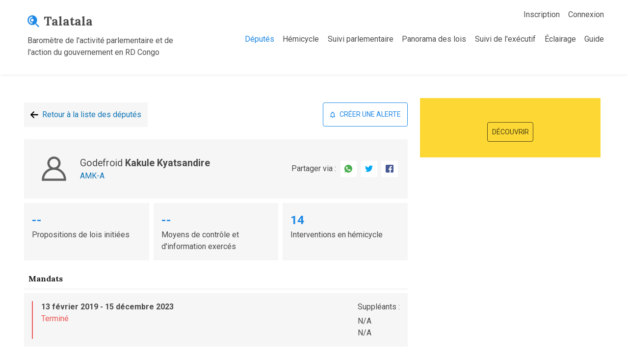

--- FILE ---
content_type: text/html; charset=utf-8
request_url: https://talatala.cd/deputes/138/
body_size: 6712
content:
<!-- templates/base.html -->
<!DOCTYPE html>
<html>
    <head>
        <meta charset="utf-8">
        <meta name="viewport" content="width=device-width, initial-scale=1.0">
        <title>
            Député Godefroid Kakule Kyatsandire
        </title>
        
    <meta name="author" content="Talatala">
    <meta name="description"
          content="Godefroid Kakule Kyatsandire">
    <meta property="og:type" content="website">
    <meta property="og:url"
          content="http://talatala.cd/deputes/138/">
    <meta property="og:title"
          content="Godefroid Kakule Kyatsandire">
    <meta property="og:description"
          content="Godefroid Kakule Kyatsandire">
    
        <meta property="og:image"
              content="https://backup-gce-talatala.s3.amazonaws.com/img/icon/default-user.svg" />
    
    <!-- For twitter -->
    <meta name="twitter:card"
          content="Godefroid Kakule Kyatsandire" />
    <meta name="twitter:site" content="@talatala.cd" />
    <meta name="twitter:creator" content="@talatala" />

        <link rel="preconnect" href="https://fonts.gstatic.com">
        <link rel="shortcut icon"
              type="image/png"
              href="https://backup-gce-talatala.s3.amazonaws.com/img/logo.png" />
        <link rel="stylesheet" type="text/css" href="https://backup-gce-talatala.s3.amazonaws.com/css/output.css">
        <link rel="stylesheet" type="text/css" href="https://backup-gce-talatala.s3.amazonaws.com/css/common.css">
        <link href="https://fonts.googleapis.com/css2?family=Lora:wght@400;700&family=Roboto:wght@400;700&display=swap"
              rel="stylesheet">
        <script defer
                src="https://cdn.jsdelivr.net/npm/alpinejs@3.14.3/dist/cdn.min.js"></script>
        
    <link rel="stylesheet"
          type="text/css"
          href="https://backup-gce-talatala.s3.amazonaws.com/css/deputy-detail.css">

        
        
        <script type="application/javascript">
        function dismissNotification(e) {
            if (e && e.parentElement && e.parentElement.remove) {
                e.parentElement.remove();
            }
        }

        function handleGlobalSearchSubmit(e) {
            const formData = new FormData(e.target);
            const search = formData.get('search');

            if (search.length <= 2) {
                event.preventDefault();
                alert('Search text should be greater than 2 letter');
            }
        }

        function clearPageQuery(searchInput) {
            window.location.href = window.location.href.split('?')[0];
        }

        function handleSearch(el) {
            if (!el.value || el.value.length == 0) {
                clearPageQuery();
            }
        }

        function confirmDelete(e) {
            let result = confirm('Etes-vous sûr(e) de vouloir vous désabonner ?');
            if (!result) {
                e.preventDefault();
                e.stopPropagation();
            }
        }
        </script>
    </head>
    <body>
        <nav class="talatala-navbar menu-hidden" id="main-nav">
    <div class="nav-container">
        <a class="app-brand" href="/">
    <div class="brand-name-wrapper">
        <img class="app-logo" src="https://backup-gce-talatala.s3.amazonaws.com/img/logo.png" alt="T" />
        <div class="brand-name">Talatala</div>
    </div>
    <div class="brand-description">Baromètre de l'activité parlementaire et de l'action du gouvernement en RD Congo</div>

</a>

        <button class="menu-toggle-button" id="menu-toggle-button">
            <img class='toggle-button-icon'
                 id="toggle-button-hamburger-icon"
                 src="https://backup-gce-talatala.s3.amazonaws.com/img/icon/hamburger.svg"
                 alt="=" />
            <img class='toggle-button-icon hidden'
                 id="toggle-button-close-icon"
                 src="https://backup-gce-talatala.s3.amazonaws.com/img/icon/close.svg"
                 alt="=" />
        </button>
        <div class="menu">
            <div class="brand-description">Baromètre de l'activité parlementaire et de l'action du gouvernement en RD Congo</div>

            <div class="sub-menu">
                
                    
                        <a  class="menu-item" 
                           href="/inscription/">Inscription</a>
                        <a  class="menu-item" 
                           href="/compte/login/">Connexion</a>
                    
                
            </div>
            
    <div class="main-menu">
        <a  class="menu-item active" 
           href="/deputes/">Députés</a>
        <a  class="menu-item" 
           href="/dashboard/">Hémicycle</a>
        <a  class="menu-item" 
           href="/suivi-activites-parlementaires/">Suivi parlementaire</a>
        <a  class="menu-item" 
           href="/panorama-des-lois/">Panorama des lois</a>
        <a  class="menu-item" 
           href="/suivi-de-l&#x27;ex%C3%A9cutif/">Suivi de l'exécutif</a>
        <a  class="menu-item" 
           href="/eclairage/">Éclairage</a>
        <a  class="menu-item" 
           href="/guide/">Guide</a>
    </div>


        </div>
    </div>
</nav>

        <div class="talatala-content">
            
    <main class="deputy-detail-page">
        <div class="left">
            

            <div class="page-actions">
                <a class="go-back-link" href="/deputes/">
                    <div class="icon">
                        <img alt="<" src="https://backup-gce-talatala.s3.amazonaws.com/img/icon/arrow-left.svg" />
                    </div>
                    <div class="label">Retour à la liste des députés</div>
                </a>
                <form class="subscribe-button-form"
                      action="/deputes/138/user-subscribes-to-deputy/"
                      method="post">
                    <input type="hidden" name="csrfmiddlewaretoken" value="HrFb5mfxfAncFy8B54Zfhl2VRSE9GYBaHvQytrpb70lVdNGWeyBtcIvRNCO9emEq">
                    <button type="submit" name="button">
                        <div class="icon">
                            <img alt="U" src="https://backup-gce-talatala.s3.amazonaws.com/img/icon/notification-bell.svg" />
                        </div>
                        <div class="label">
                            
                                Créer une alerte
                            
                        </div>
                    </button>
                </form>
            </div>
            <div class="general-details">
                <div class="personal-details">
                    
                        <img class="display-picture"
                             src="https://backup-gce-talatala.s3.amazonaws.com/img/icon/default-user.svg"
                             alt="Deputy image" />
                    
                    <div class="text-details">
                        <div class="name noun">
                            <span class="first">Godefroid</span> Kakule Kyatsandire
                        </div>
                        <div class="parliamentary-group">
                            
                                <a href="/groupe-parlementaire/19/?prev=deputy&id=138">
                                    AMK-A
                                </a>
                            
                        </div>
                        
                    </div>
                </div>
                <div class="sharing-details">
    <div class="label">Partager via :</div>
    
        <div class="value">
            <a class="share-item"
               href="https://api.whatsapp.com/send?text=http://talatala.cd/deputes/138/"
               target="_blank">
                <img alt="W" src="https://backup-gce-talatala.s3.amazonaws.com/img/icon/whatsapp.svg" />
            </a>
            <a class="share-item"
               target="_blank"
               href="https://twitter.com/intent/tweet?url=http://talatala.cd/deputes/138/">
                <img alt="T" src="https://backup-gce-talatala.s3.amazonaws.com/img/icon/twitter.svg" />
            </a>
            <a class="share-item"
               target="_blank"
               href="https://www.facebook.com/sharer/sharer.php?u=http://talatala.cd/deputes/138/">
                <img alt="f" src="https://backup-gce-talatala.s3.amazonaws.com/img/icon/facebook.svg" />
            </a>
        </div>
    
</div>

            </div>
            <div class="meta-details">
                <div class="meta">
                    <div class="value">--</div>
                    <div class="label">Propositions de lois initiées</div>
                </div>
                <div class="meta">
                    <div class="value">--</div>
                    <div class="label">Moyens de contrôle et d'information exercés</div>
                </div>
                <div class="meta">
                    <div class="value">14</div>
                    <div class="label">Interventions en hémicycle</div>
                </div>
            </div>
            <div class="mandate-details">
                <h3 class="heading">Mandats</h3>
                
                    <div class="mandate-detail">
                        <div class="type-mandate  mandate-ended ">
                        </div>
                        <div class="mandate-info">
                            <div class="mandate-duration">
                                <p class="date">13 février 2019 - 15 décembre 2023</p>
                                
                                
                                
                                    
                                        <span class="text-ended">Terminé</span>
                                    
                                
                                <div class="interruption-list">
                                    
                                </div>
                            </div>
                            <div class="mandate-substitutes">
                                <p class="heading-substitute">Suppléants :</p>
                                <ol>
                                    <li>
                                        
                                            N/A
                                        
                                    </li>
                                    <li>
                                        
                                            N/A
                                        
                                    </li>
                                </ol>
                            </div>
                        </div>
                    </div>
                
            </div>
            <div class="banner">Données collectées à partir de septembre 2020</div>
            <div class="professional-details">
                <div class="about">
                    <h3 class="heading">À propos</h3>
                    <div class="detail-item-list">
                        
                            <div class="detail-item">
                                <div class="label">Nom complet</div>
                                <div class="value noun">Godefroid Kakule Kyatsandire</div>
                            </div>
                        
                        
                            <div class="detail-item">
                                <div class="label">Date et lieu de naissance</div>
                                <div class="value">
                                    18/12/1983
                                    à <span class="noun">Bunyuka</span>
                                </div>
                            </div>
                        
                        
                    </div>
                </div>
                <div class="political-life">
                    <h3 class="heading">Vie politique</h3>
                    <div class="detail-item-list">
                        
                            
                                <div class="detail-item">
                                    <div class="label">Province</div>
                                    <div class="value">
                                        <a href="/deputes/province/3/?prev=deputy&id=138">Ituri</a>
                                    </div>
                                </div>
                            
                        
                        
                            
                                <div class="detail-item">
                                    <div class="label">Circonscription</div>
                                    <div class="value">
                                        <a href="/deputes/circonscription/103/?prev=deputy&id=138">Mambasa</a>
                                    </div>
                                </div>
                            
                        
                        
                            <div class="detail-item">
                                <div class="label">Organisation politique</div>
                                <div class="value">
                                    <a href="/parti-politique/35/?prev=deputy&id=138">
                                        AR
                                    </a>
                                </div>
                            </div>
                        
                        
                            <div class="detail-item">
                                <div class="label">Fonction</div>
                                <div class="value">Député</div>
                            </div>
                        
                        
                            <div class="detail-item">
                                <div class="label">Groupe parlementaire</div>
                                <div class="value">
                                    
                                        <a href="/groupe-parlementaire/19/?prev=deputy&id=138">Alliance des mouvements Kongo et alliés</a>
                                        
                                    
                                </div>
                            </div>
                        
                        
                        
                    </div>
                </div>
            </div>
            <div class="content">
                
                
                
                    <div class="votes">
                        <h3 class="heading">Les votes du député</h3>
                        <div class="item-list">
                            
                                <a class="item"
                                    href="#" >
                                    <div class="item">
                                        <div class="category"></div>
                                        <div class="title">Proposition de loi modifiant et complétant la loi électorale telle que modifiée à ce jour</div>
                                        <div class="vote-type">
                                            <div class="icon">
                                                <img  src="https://backup-gce-talatala.s3.amazonaws.com/img/icon/checkmark.svg"  />
                                            </div>
                                            <div class="label">A voté pour</div>
                                        </div>
                                    </div>
                                </a>
                            
                                <a class="item"
                                    href="#" >
                                    <div class="item">
                                        <div class="category"></div>
                                        <div class="title">Projet de loi autorisant la prorogation de l&#x27;état de siège pour la 33e fois consécutive sur une partie du territoire de la RDC</div>
                                        <div class="vote-type">
                                            <div class="icon">
                                                <img  src="https://backup-gce-talatala.s3.amazonaws.com/img/icon/close.svg"  />
                                            </div>
                                            <div class="label">A voté contre</div>
                                        </div>
                                    </div>
                                </a>
                            
                                <a class="item"
                                    href="#" >
                                    <div class="item">
                                        <div class="category"></div>
                                        <div class="title">Projet de loi de ratification de l&#x27;ordonnance-loi portant programmation militaire 2022-2025</div>
                                        <div class="vote-type">
                                            <div class="icon">
                                                <img  src="https://backup-gce-talatala.s3.amazonaws.com/img/icon/checkmark.svg"  />
                                            </div>
                                            <div class="label">A voté pour</div>
                                        </div>
                                    </div>
                                </a>
                            
                                <a class="item"
                                    href="#" >
                                    <div class="item">
                                        <div class="category"></div>
                                        <div class="title">Projet de loi de finances de l’exercice 2023</div>
                                        <div class="vote-type">
                                            <div class="icon">
                                                <img  src="https://backup-gce-talatala.s3.amazonaws.com/img/icon/checkmark.svg"  />
                                            </div>
                                            <div class="label">A voté pour</div>
                                        </div>
                                    </div>
                                </a>
                            
                                <a class="item"
                                    href="#" >
                                    <div class="item">
                                        <div class="category"></div>
                                        <div class="title">Projet de loi de finances de l’exercice 2023</div>
                                        <div class="vote-type">
                                            <div class="icon">
                                                <img  src="https://backup-gce-talatala.s3.amazonaws.com/img/icon/checkmark.svg"  />
                                            </div>
                                            <div class="label">A voté pour</div>
                                        </div>
                                    </div>
                                </a>
                            
                                <a class="item"
                                    href="#" >
                                    <div class="item">
                                        <div class="category"></div>
                                        <div class="title">Projet de loi relative à l&#x27;activité et au contrôle des établissements de crédit</div>
                                        <div class="vote-type">
                                            <div class="icon">
                                                <img  src="https://backup-gce-talatala.s3.amazonaws.com/img/icon/checkmark.svg"  />
                                            </div>
                                            <div class="label">A voté pour</div>
                                        </div>
                                    </div>
                                </a>
                            
                                <a class="item"
                                    href="#" >
                                    <div class="item">
                                        <div class="category"></div>
                                        <div class="title">Projet de loi modifiant et complétant le décret du 30 janvier 1940 portant code pénal congolais en matière de la prévention et de la répression de la traite des personnes</div>
                                        <div class="vote-type">
                                            <div class="icon">
                                                <img  src="https://backup-gce-talatala.s3.amazonaws.com/img/icon/checkmark.svg"  />
                                            </div>
                                            <div class="label">A voté pour</div>
                                        </div>
                                    </div>
                                </a>
                            
                                <a class="item"
                                    href="#" >
                                    <div class="item">
                                        <div class="category"></div>
                                        <div class="title">Proposition de loi relative au régime pénitentiaire en RDC</div>
                                        <div class="vote-type">
                                            <div class="icon">
                                                <img  src="https://backup-gce-talatala.s3.amazonaws.com/img/icon/checkmark.svg"  />
                                            </div>
                                            <div class="label">A voté pour</div>
                                        </div>
                                    </div>
                                </a>
                            
                                <a class="item"
                                    href="#" >
                                    <div class="item">
                                        <div class="category"></div>
                                        <div class="title">Projet de loi autorisant la prorogation de l&#x27;état de siège pour la 38e fois consécutive sur une partie du territoire de la RDC</div>
                                        <div class="vote-type">
                                            <div class="icon">
                                                <img  src="https://backup-gce-talatala.s3.amazonaws.com/img/icon/close.svg"  />
                                            </div>
                                            <div class="label">A voté contre</div>
                                        </div>
                                    </div>
                                </a>
                            
                                <a class="item"
                                    href="#" >
                                    <div class="item">
                                        <div class="category"></div>
                                        <div class="title">Proposition de loi relative à la protection et à la responsabilité des défenseurs des droits de l&#x27;homme en République démocratique du Congo</div>
                                        <div class="vote-type">
                                            <div class="icon">
                                                <img  src="https://backup-gce-talatala.s3.amazonaws.com/img/icon/checkmark.svg"  />
                                            </div>
                                            <div class="label">A voté pour</div>
                                        </div>
                                    </div>
                                </a>
                            
                                <a class="item"
                                    href="#" >
                                    <div class="item">
                                        <div class="category"></div>
                                        <div class="title">Projet de loi portant reddition des comptes pour l&#x27;exercice 2021</div>
                                        <div class="vote-type">
                                            <div class="icon">
                                                <img  src="https://backup-gce-talatala.s3.amazonaws.com/img/icon/checkmark.svg"  />
                                            </div>
                                            <div class="label">A voté pour</div>
                                        </div>
                                    </div>
                                </a>
                            
                                <a class="item"
                                    href="#" >
                                    <div class="item">
                                        <div class="category"></div>
                                        <div class="title">Projet de loi instituant la réserve armée de la défense en RDC</div>
                                        <div class="vote-type">
                                            <div class="icon">
                                                <img  src="https://backup-gce-talatala.s3.amazonaws.com/img/icon/checkmark.svg"  />
                                            </div>
                                            <div class="label">A voté pour</div>
                                        </div>
                                    </div>
                                </a>
                            
                                <a class="item"
                                    href="#" >
                                    <div class="item">
                                        <div class="category"></div>
                                        <div class="title">Projet de loi autorisant la prorogation de l&#x27;état de siège pour la 48e fois consécutive sur une partie du territoire de la RDC</div>
                                        <div class="vote-type">
                                            <div class="icon">
                                                <img  src="https://backup-gce-talatala.s3.amazonaws.com/img/icon/close.svg"  />
                                            </div>
                                            <div class="label">A voté contre</div>
                                        </div>
                                    </div>
                                </a>
                            
                                <a class="item"
                                    href="#" >
                                    <div class="item">
                                        <div class="category"></div>
                                        <div class="title">Projet de loi autorisant la prorogation de l&#x27;état de siège pour la 49e fois consécutive sur une partie du territoire de la RDC</div>
                                        <div class="vote-type">
                                            <div class="icon">
                                                <img  src="https://backup-gce-talatala.s3.amazonaws.com/img/icon/close.svg"  />
                                            </div>
                                            <div class="label">A voté contre</div>
                                        </div>
                                    </div>
                                </a>
                            
                                <a class="item"
                                    href="#" >
                                    <div class="item">
                                        <div class="category"></div>
                                        <div class="title">Projet de loi portant adoption de la répartition des sièges pour les élections législatives, provinciales,municipales et locales</div>
                                        <div class="vote-type">
                                            <div class="icon">
                                                <img  src="https://backup-gce-talatala.s3.amazonaws.com/img/icon/checkmark.svg"  />
                                            </div>
                                            <div class="label">A voté pour</div>
                                        </div>
                                    </div>
                                </a>
                            
                                <a class="item"
                                    href="#" >
                                    <div class="item">
                                        <div class="category"></div>
                                        <div class="title">Projet de loi autorisant la ratification de l’accord de la convention de crédit conclue entre la RDC et l’AFD au titre du financement du projet d’autonomisation par la valorisation de l’entreprenariat agricole et rural sensible à la nutrition, inclusif et</div>
                                        <div class="vote-type">
                                            <div class="icon">
                                                <img  src="https://backup-gce-talatala.s3.amazonaws.com/img/icon/checkmark.svg"  />
                                            </div>
                                            <div class="label">A voté pour</div>
                                        </div>
                                    </div>
                                </a>
                            
                                <a class="item"
                                    href="#" >
                                    <div class="item">
                                        <div class="category"></div>
                                        <div class="title">Projet de loi autorisant la ratification de l’accord de financement conclu entre la RDC et l’association internationale de développement au titre du financement du projet de stabilisation et de redressement de l’Est</div>
                                        <div class="vote-type">
                                            <div class="icon">
                                                <img  src="https://backup-gce-talatala.s3.amazonaws.com/img/icon/checkmark.svg"  />
                                            </div>
                                            <div class="label">A voté pour</div>
                                        </div>
                                    </div>
                                </a>
                            
                                <a class="item"
                                    href="#" >
                                    <div class="item">
                                        <div class="category"></div>
                                        <div class="title">Projet de loi autorisant la ratification de l’accord de financement conclu entre la RDC et le fonds international de développement agricole au titre du financement du projet d’autonomisation par la valorisation de l’entreprenariat agricole et rural sensib</div>
                                        <div class="vote-type">
                                            <div class="icon">
                                                <img  src="https://backup-gce-talatala.s3.amazonaws.com/img/icon/checkmark.svg"  />
                                            </div>
                                            <div class="label">A voté pour</div>
                                        </div>
                                    </div>
                                </a>
                            
                                <a class="item"
                                    href="#" >
                                    <div class="item">
                                        <div class="category"></div>
                                        <div class="title">Projet de loi autorisant la ratification de la convention de crédit conclue entre la RDC et l’AFD au titre du financement du projet d’électrification urbaine de Kabinda</div>
                                        <div class="vote-type">
                                            <div class="icon">
                                                <img  src="https://backup-gce-talatala.s3.amazonaws.com/img/icon/checkmark.svg"  />
                                            </div>
                                            <div class="label">A voté pour</div>
                                        </div>
                                    </div>
                                </a>
                            
                                <a class="item"
                                    href="#" >
                                    <div class="item">
                                        <div class="category"></div>
                                        <div class="title">Projet de loi autorisant la ratification de l’accord de prêt conclu entre la RDC et le fonds de l’OPEP pour le développement international au titre du financement du programme d’appui au développement rural inclusif et résilient.</div>
                                        <div class="vote-type">
                                            <div class="icon">
                                                <img  src="https://backup-gce-talatala.s3.amazonaws.com/img/icon/checkmark.svg"  />
                                            </div>
                                            <div class="label">A voté pour</div>
                                        </div>
                                    </div>
                                </a>
                            
                                <a class="item"
                                    href="#" >
                                    <div class="item">
                                        <div class="category"></div>
                                        <div class="title">Projet de loi autorisant la ratification de l’accord de prêt conclu entre la RDC et la BAD et le fonds africain de développement au titre du projet d’urgence de production alimentaire.</div>
                                        <div class="vote-type">
                                            <div class="icon">
                                                <img  src="https://backup-gce-talatala.s3.amazonaws.com/img/icon/checkmark.svg"  />
                                            </div>
                                            <div class="label">A voté pour</div>
                                        </div>
                                    </div>
                                </a>
                            
                                <a class="item"
                                    href="#" >
                                    <div class="item">
                                        <div class="category"></div>
                                        <div class="title">Projet de loi autorisant la ratification de l&#x27;ordonnance-loi portant création de la médaille de la vaillance pour la patrie</div>
                                        <div class="vote-type">
                                            <div class="icon">
                                                <img  src="https://backup-gce-talatala.s3.amazonaws.com/img/icon/checkmark.svg"  />
                                            </div>
                                            <div class="label">A voté pour</div>
                                        </div>
                                    </div>
                                </a>
                            
                                <a class="item"
                                    href="#" >
                                    <div class="item">
                                        <div class="category"></div>
                                        <div class="title">Projet de loi autorisant la ratification de l&#x27;ordonnance-loi modifiant et complétant la loi fixant le régime des zones économiques spéciales en RDC</div>
                                        <div class="vote-type">
                                            <div class="icon">
                                                <img  src="https://backup-gce-talatala.s3.amazonaws.com/img/icon/checkmark.svg"  />
                                            </div>
                                            <div class="label">A voté pour</div>
                                        </div>
                                    </div>
                                </a>
                            
                                <a class="item"
                                    href="#" >
                                    <div class="item">
                                        <div class="category"></div>
                                        <div class="title">Projet de loi autorisant la ratification de l&#x27;ordonnance-loi relative à l&#x27;endettement public</div>
                                        <div class="vote-type">
                                            <div class="icon">
                                                <img  src="https://backup-gce-talatala.s3.amazonaws.com/img/icon/checkmark.svg"  />
                                            </div>
                                            <div class="label">A voté pour</div>
                                        </div>
                                    </div>
                                </a>
                            
                                <a class="item"
                                    href="#" >
                                    <div class="item">
                                        <div class="category"></div>
                                        <div class="title">Projet de loi autorisant la ratification de l&#x27;ordonnance-loi portant prorogation de l&#x27;état de siège au Nord-Kivu et Ituri</div>
                                        <div class="vote-type">
                                            <div class="icon">
                                                <img  src="https://backup-gce-talatala.s3.amazonaws.com/img/icon/checkmark.svg"  />
                                            </div>
                                            <div class="label">A voté pour</div>
                                        </div>
                                    </div>
                                </a>
                            
                                <a class="item"
                                    href="#" >
                                    <div class="item">
                                        <div class="category"></div>
                                        <div class="title">Projet de loi autorisant la ratification de l&#x27;ordonnance-loi modifiant et complétant la loi relative au crédit-bail</div>
                                        <div class="vote-type">
                                            <div class="icon">
                                                <img  src="https://backup-gce-talatala.s3.amazonaws.com/img/icon/checkmark.svg"  />
                                            </div>
                                            <div class="label">A voté pour</div>
                                        </div>
                                    </div>
                                </a>
                            
                                <a class="item"
                                    href="#" >
                                    <div class="item">
                                        <div class="category"></div>
                                        <div class="title">Projet de loi autorisant la ratification de l&#x27;ordonnance-loi modifiant et complétant le code de procédure pénale congolais</div>
                                        <div class="vote-type">
                                            <div class="icon">
                                                <img  src="https://backup-gce-talatala.s3.amazonaws.com/img/icon/checkmark.svg"  />
                                            </div>
                                            <div class="label">A voté pour</div>
                                        </div>
                                    </div>
                                </a>
                            
                                <a class="item"
                                    href="#" >
                                    <div class="item">
                                        <div class="category"></div>
                                        <div class="title">Projet de loi autorisant la ratification de l&#x27;ordonnance-loi modifiant et complétant le code pénal congolais</div>
                                        <div class="vote-type">
                                            <div class="icon">
                                                <img  src="https://backup-gce-talatala.s3.amazonaws.com/img/icon/checkmark.svg"  />
                                            </div>
                                            <div class="label">A voté pour</div>
                                        </div>
                                    </div>
                                </a>
                            
                                <a class="item"
                                    href="#" >
                                    <div class="item">
                                        <div class="category"></div>
                                        <div class="title">Projet de loi autorisant l&#x27;adhésion de la RDC au protocole portant amendement de l&#x27;article 50a de la convention relative à l&#x27;aviation civile internationale</div>
                                        <div class="vote-type">
                                            <div class="icon">
                                                <img  src="https://backup-gce-talatala.s3.amazonaws.com/img/icon/checkmark.svg"  />
                                            </div>
                                            <div class="label">A voté pour</div>
                                        </div>
                                    </div>
                                </a>
                            
                                <a class="item"
                                    href="#" >
                                    <div class="item">
                                        <div class="category"></div>
                                        <div class="title">Projet de loi autorisant l&#x27;adhésion de la RDC au protocole portant amendement de l&#x27;article 56 de la convention relative à l&#x27;aviation civile internationale.</div>
                                        <div class="vote-type">
                                            <div class="icon">
                                                <img  src="https://backup-gce-talatala.s3.amazonaws.com/img/icon/checkmark.svg"  />
                                            </div>
                                            <div class="label">A voté pour</div>
                                        </div>
                                    </div>
                                </a>
                            
                                <a class="item"
                                    href="#" >
                                    <div class="item">
                                        <div class="category"></div>
                                        <div class="title">Projet de loi autorisant l&#x27;adhésion de la RDC à la convention sur le marquage des explosifs plastiques et en feuilles aux fins de détection.</div>
                                        <div class="vote-type">
                                            <div class="icon">
                                                <img  src="https://backup-gce-talatala.s3.amazonaws.com/img/icon/checkmark.svg"  />
                                            </div>
                                            <div class="label">A voté pour</div>
                                        </div>
                                    </div>
                                </a>
                            
                                <a class="item"
                                    href="#" >
                                    <div class="item">
                                        <div class="category"></div>
                                        <div class="title">Projet de loi autorisant l&#x27;adhésion de la RDC au protocole pour la répression des actes illicites de violence dans les aéroports servant à l&#x27;aviation civile internationale, complémentaire à la convention pour la répression d&#x27;actes illicites dirigés contre</div>
                                        <div class="vote-type">
                                            <div class="icon">
                                                <img  src="https://backup-gce-talatala.s3.amazonaws.com/img/icon/checkmark.svg"  />
                                            </div>
                                            <div class="label">A voté pour</div>
                                        </div>
                                    </div>
                                </a>
                            
                                <a class="item"
                                    href="#" >
                                    <div class="item">
                                        <div class="category"></div>
                                        <div class="title">Projet de loi autorisant l&#x27;adhésion de la RDC à la constitution de la commission africaine de l&#x27;aviation civile</div>
                                        <div class="vote-type">
                                            <div class="icon">
                                                <img  src="https://backup-gce-talatala.s3.amazonaws.com/img/icon/checkmark.svg"  />
                                            </div>
                                            <div class="label">A voté pour</div>
                                        </div>
                                    </div>
                                </a>
                            
                                <a class="item"
                                    href="#" >
                                    <div class="item">
                                        <div class="category"></div>
                                        <div class="title">Projet de loi autorisant l&#x27;adhésion de la RDC au protocole portant amendement de la convention relative aux infractions et à certains autres actes survenant à bord des aéronefs</div>
                                        <div class="vote-type">
                                            <div class="icon">
                                                <img  src="https://backup-gce-talatala.s3.amazonaws.com/img/icon/checkmark.svg"  />
                                            </div>
                                            <div class="label">A voté pour</div>
                                        </div>
                                    </div>
                                </a>
                            
                                <a class="item"
                                    href="#" >
                                    <div class="item">
                                        <div class="category"></div>
                                        <div class="title">Proposition de loi portant création, organisation et fonctionnement de l&#x27;ordre  des ingénieurs agronomes en RDC</div>
                                        <div class="vote-type">
                                            <div class="icon">
                                                <img  src="https://backup-gce-talatala.s3.amazonaws.com/img/icon/checkmark.svg"  />
                                            </div>
                                            <div class="label">A voté pour</div>
                                        </div>
                                    </div>
                                </a>
                            
                                <a class="item"
                                    href="#" >
                                    <div class="item">
                                        <div class="category"></div>
                                        <div class="title">Projet de loi relatif à l&#x27;aménagement du territoire</div>
                                        <div class="vote-type">
                                            <div class="icon">
                                                <img  src="https://backup-gce-talatala.s3.amazonaws.com/img/icon/checkmark.svg"  />
                                            </div>
                                            <div class="label">A voté pour</div>
                                        </div>
                                    </div>
                                </a>
                            
                                <a class="item"
                                    href="#" >
                                    <div class="item">
                                        <div class="category"></div>
                                        <div class="title">Projet de loi portant reddition des comptes de la loi de finances pour l&#x27;exercice 2022</div>
                                        <div class="vote-type">
                                            <div class="icon">
                                                <img  src="https://backup-gce-talatala.s3.amazonaws.com/img/icon/checkmark.svg"  />
                                            </div>
                                            <div class="label">A voté pour</div>
                                        </div>
                                    </div>
                                </a>
                            
                                <a class="item"
                                    href="#" >
                                    <div class="item">
                                        <div class="category"></div>
                                        <div class="title">Projet de loi autorisant la ratification de l&#x27;accord conclu entre la RDC et Trade and Development Bank au titre de financement pour la construction du Centre financier de Kinshasa</div>
                                        <div class="vote-type">
                                            <div class="icon">
                                                <img  src="https://backup-gce-talatala.s3.amazonaws.com/img/icon/checkmark.svg"  />
                                            </div>
                                            <div class="label">A voté pour</div>
                                        </div>
                                    </div>
                                </a>
                            
                                <a class="item"
                                    href="#" >
                                    <div class="item">
                                        <div class="category"></div>
                                        <div class="title">Projet de loi de finances de l’exercice 2024</div>
                                        <div class="vote-type">
                                            <div class="icon">
                                                <img  src="https://backup-gce-talatala.s3.amazonaws.com/img/icon/checkmark.svg"  />
                                            </div>
                                            <div class="label">A voté pour</div>
                                        </div>
                                    </div>
                                </a>
                            
                        </div>
                    </div>
                
                
            </div>
            

<div class="help">
    <div class="left">
        <h3 class="heading">Rester informé</h3>
        <div class="content">
            Soyez informé régulièrement avec les alertes personnalisables par email. Vous pouvez également choisir la fréquence de réception !
        </div>
    </div>
    <div class="actions">
        <a class="goto-page-link" href="/alertes/">Comment ça marche</a>
    </div>
</div>

        </div>
        <div class="right">
    <div class="guide">
        <h3 class="heading"></h3>
        <div class="content"></div>
        <div class="actions">
            <a class="goto-guide-page-link" href="/guide/">découvrir</a>
        </div>
        
    </div>

</div>
    </main>

        </div>
        
<footer class="talatala-footer">
    <div class="footer-top">
        <div class="footer-top-container">
            <a class="app-brand" href="/">
    <div class="brand-name-wrapper">
        <img class="app-logo" src="https://backup-gce-talatala.s3.amazonaws.com/img/logo.png" alt="T" />
        <div class="brand-name">Talatala</div>
    </div>
    <div class="brand-description">Baromètre de l'activité parlementaire et de l'action du gouvernement en RD Congo</div>

</a>

            <div class="menu">
                
    <div class="main-menu">
        <a  class="menu-item active" 
           href="/deputes/">Députés</a>
        <a  class="menu-item" 
           href="/dashboard/">Hémicycle</a>
        <a  class="menu-item" 
           href="/suivi-activites-parlementaires/">Suivi parlementaire</a>
        <a  class="menu-item" 
           href="/panorama-des-lois/">Panorama des lois</a>
        <a  class="menu-item" 
           href="/suivi-de-l&#x27;ex%C3%A9cutif/">Suivi de l'exécutif</a>
        <a  class="menu-item" 
           href="/eclairage/">Éclairage</a>
        <a  class="menu-item" 
           href="/guide/">Guide</a>
    </div>


                <div class="flex flex-col items-end border-b lg:border-b-0 lg:flex-row lg:justify-end text-xs mb-4">
                    <a class="block p-2 font-light flex-shrink-0 flex-grow-0 w-fit text-black/70"
                       href="/parti-politique/">Organisations politiques</a>
                    <a class="block p-2 font-light flex-shrink-0 text-black/70"
                       href="/groupe-parlementaire/">Groupes parlementaires</a>
                    <a class="block p-2 font-light flex-shrink-0 text-black/70"
                       href="/deputes/commission/">Commissions</a>
                    <a class="block p-2 font-light flex-shrink-0 text-black/70"
                       href="/deputes/circonscription/">Circonscriptions</a>
                    <a class="block p-2 font-light flex-shrink-0 text-black/70"
                       href="/deputes/province/">Provinces</a>
                </div>
                <div class="social-menu">
                    <a class="menu-item"
                       href="https://wa.me/message/7ZROAHD3VADQD1"
                       target="_blank">
                        <img alt="W" src="https://backup-gce-talatala.s3.amazonaws.com/img/icon/whatsapp.svg" />
                    </a>
                    <a class="menu-item"
                       target="_blank"
                       href="https://twitter.com/talatalardc ">
                        <img alt="T" src="https://backup-gce-talatala.s3.amazonaws.com/img/icon/twitter.svg" />
                    </a>
                    <a class="menu-item"
                       target="_blank"
                       href="https://www.facebook.com/congoresearchgroupGEC ">
                        <img alt="f" src="https://backup-gce-talatala.s3.amazonaws.com/img/icon/facebook.svg" />
                    </a>
                    <a class="menu-item"
                       target="_blank"
                       href="https://www.instagram.com/gec_crg/?igshid=7n15qikjerqf">
                        <img alt="i" src="https://backup-gce-talatala.s3.amazonaws.com/img/icon/instagram.svg" />
                    </a>
                </div>
            </div>
        </div>
    </div>
    <div class="legal-info">
        <a href="/mentions-legales/">Mentions légales</a>
        <div class="separator">-</div>
        <a href="/a-propos/">À propos</a>
    </div>
</footer>

        
        <script type="application/javascript">
        function createPrivateVariable(initialValue, onChange) {
            let variable = initialValue;

            const set = (value) => {
                variable = value;

                if (onChange) {
                    onChange(value);
                }
            }

            const get = () => variable;

            return {
                set,
                get,
            };
        }

        const navbarVisibility = createPrivateVariable(false, (newValue) => {
            const mainNav = document.getElementById('main-nav');
            const closeIcon = document.getElementById('toggle-button-close-icon');
            const hamburgerIcon = document.getElementById('toggle-button-hamburger-icon');

            if (mainNav) {
                if (newValue) {
                    mainNav.classList.remove('menu-hidden');
                    closeIcon?.classList.remove('hidden');
                    hamburgerIcon?.classList.add('hidden');
                } else {
                    mainNav.classList.add('menu-hidden');
                    closeIcon?.classList.add('hidden');
                    hamburgerIcon?.classList.remove('hidden');
                }
            }
        });

        window.onload = () => {
            const menuToggleButton = document.getElementById('menu-toggle-button');
            menuToggleButton.onclick = () => {
                navbarVisibility.set(!navbarVisibility.get())
            }
        }
        </script>
        <!-- Global site tag (gtag.js) - Google Analytics -->
        <script async
                src="https://www.googletagmanager.com/gtag/js?id=UA-192636469-1"></script>
        <script>
      window.dataLayer = window.dataLayer || [];
      function gtag(){dataLayer.push(arguments);}
      gtag('js', new Date());

      gtag('config', 'UA-192636469-1');
        </script>
    </body>
</html>


--- FILE ---
content_type: text/css
request_url: https://backup-gce-talatala.s3.amazonaws.com/css/deputy-detail.css
body_size: 25902
content:
@charset "UTF-8";
.deputy-detail-page .left .content .votes .item-list .item .vote-type, .deputy-detail-page .left .general-details .personal-details .text-details .death-information-replace, .deputy-detail-page .left .general-details .personal-details .text-details .death-information, .deputy-detail-page .left .content .related-debates .item-list .item .info .info-item, .deputy-detail-page .left .content .related-laws .item-list .item .info .info-item, .deputy-detail-page .left .content .votes .item-list .item .info .info-item {
  display: flex;
  align-items: baseline;
}
.deputy-detail-page .left .content .votes .item-list .item .vote-type .icon, .deputy-detail-page .left .general-details .personal-details .text-details .death-information-replace .icon, .deputy-detail-page .left .general-details .personal-details .text-details .death-information .icon, .deputy-detail-page .left .content .related-debates .item-list .item .info .info-item .icon, .deputy-detail-page .left .content .related-laws .item-list .item .info .info-item .icon, .deputy-detail-page .left .content .votes .item-list .item .info .info-item .icon {
  display: flex;
  align-items: center;
  padding: 0.26rem;
}
.deputy-detail-page .left .content .votes .item-list .item .vote-type .icon img, .deputy-detail-page .left .general-details .personal-details .text-details .death-information-replace .icon img, .deputy-detail-page .left .general-details .personal-details .text-details .death-information .icon img, .deputy-detail-page .left .content .related-debates .item-list .item .info .info-item .icon img, .deputy-detail-page .left .content .related-laws .item-list .item .info .info-item .icon img, .deputy-detail-page .left .content .votes .item-list .item .info .info-item .icon img {
  height: 1em;
}
.deputy-detail-page .left .content .votes .item-list .item .vote-type .value, .deputy-detail-page .left .general-details .personal-details .text-details .death-information-replace .value, .deputy-detail-page .left .general-details .personal-details .text-details .death-information .value, .deputy-detail-page .left .content .related-debates .item-list .item .info .info-item .value, .deputy-detail-page .left .content .related-laws .item-list .item .info .info-item .value, .deputy-detail-page .left .content .votes .item-list .item .info .info-item .value,
.deputy-detail-page .left .content .votes .item-list .item .vote-type .label,
.deputy-detail-page .left .general-details .personal-details .text-details .death-information-replace .label,
.deputy-detail-page .left .general-details .personal-details .text-details .death-information .label,
.deputy-detail-page .left .content .related-debates .item-list .item .info .info-item .label,
.deputy-detail-page .left .content .related-laws .item-list .item .info .info-item .label,
.deputy-detail-page .left .content .votes .item-list .item .info .info-item .label {
  padding: 0.26rem;
}

.deputy-detail-page .left .content .related-debates .item-list .item .category, .deputy-detail-page .left .content .related-laws .item-list .item .category, .deputy-detail-page .left .content .votes .item-list .item .category {
  font-size: 0.88rem;
  padding: 0.16rem;
  text-transform: uppercase;
  color: #1e88e5;
  font-weight: 700;
}

.deputy-detail-page .left .content .related-debates .item-list .item .user-detail, .deputy-detail-page .left .content .related-laws .item-list .item .user-detail, .deputy-detail-page .left .content .votes .item-list .item .user-detail {
  display: flex;
  align-items: center;
  padding: 0.55rem 0;
}
.deputy-detail-page .left .content .related-debates .item-list .item .user-detail .display-picture, .deputy-detail-page .left .content .related-laws .item-list .item .user-detail .display-picture, .deputy-detail-page .left .content .votes .item-list .item .user-detail .display-picture {
  padding: 0.26rem;
}
.deputy-detail-page .left .content .related-debates .item-list .item .user-detail .display-picture img, .deputy-detail-page .left .content .related-laws .item-list .item .user-detail .display-picture img, .deputy-detail-page .left .content .votes .item-list .item .user-detail .display-picture img {
  height: 4em;
  width: 4em;
  border-radius: 50%;
  object-fit: contain;
  object-position: center center;
}
.deputy-detail-page .left .content .related-debates .item-list .item .user-detail .user-info .user-title, .deputy-detail-page .left .content .related-laws .item-list .item .user-detail .user-info .user-title, .deputy-detail-page .left .content .votes .item-list .item .user-detail .user-info .user-title {
  padding: 0.16rem 0.26rem;
  font-weight: 700;
}
.deputy-detail-page .left .content .related-debates .item-list .item .user-detail .user-info .user-description, .deputy-detail-page .left .content .related-laws .item-list .item .user-detail .user-info .user-description, .deputy-detail-page .left .content .votes .item-list .item .user-detail .user-info .user-description {
  padding: 0.16rem 0.26rem;
}

.deputy-detail-page .left .content .related-debates .item-list .item, .deputy-detail-page .left .content .related-laws .item-list .item, .deputy-detail-page .left .content .votes .item-list .item {
  display: block;
  background: #f6f6f6;
  margin: 0.55rem;
  padding: 1rem;
  color: rgba(0, 0, 0, 0.7);
}
.deputy-detail-page .left .content .related-debates .item-list .item:hover, .deputy-detail-page .left .content .related-laws .item-list .item:hover, .deputy-detail-page .left .content .votes .item-list .item:hover {
  text-decoration: none;
}
.deputy-detail-page .left .content .related-debates .item-list .item .container, .deputy-detail-page .left .content .related-laws .item-list .item .container, .deputy-detail-page .left .content .votes .item-list .item .container {
  display: flex;
}
.deputy-detail-page .left .content .related-debates .item-list .item .container .details, .deputy-detail-page .left .content .related-laws .item-list .item .container .details, .deputy-detail-page .left .content .votes .item-list .item .container .details {
  flex-grow: 1;
}
.deputy-detail-page .left .content .related-debates .item-list .item .container .featured-image, .deputy-detail-page .left .content .related-laws .item-list .item .container .featured-image, .deputy-detail-page .left .content .votes .item-list .item .container .featured-image {
  width: 160px;
  height: 120px;
  align-self: flex-start;
  flex-shrink: 0;
}
.deputy-detail-page .left .content .related-debates .item-list .item .container .featured-image img, .deputy-detail-page .left .content .related-laws .item-list .item .container .featured-image img, .deputy-detail-page .left .content .votes .item-list .item .container .featured-image img {
  width: 100%;
  height: 100%;
  object-position: center center;
  object-fit: cover;
}
@media (max-width: 1024px) {
  .deputy-detail-page .left .content .related-debates .item-list .item .container, .deputy-detail-page .left .content .related-laws .item-list .item .container, .deputy-detail-page .left .content .votes .item-list .item .container {
    flex-wrap: wrap;
  }
  .deputy-detail-page .left .content .related-debates .item-list .item .container .featured-image, .deputy-detail-page .left .content .related-laws .item-list .item .container .featured-image, .deputy-detail-page .left .content .votes .item-list .item .container .featured-image {
    width: 100%;
    height: 10em;
    order: 1;
  }
  .deputy-detail-page .left .content .related-debates .item-list .item .container .details, .deputy-detail-page .left .content .related-laws .item-list .item .container .details, .deputy-detail-page .left .content .votes .item-list .item .container .details {
    order: 2;
  }
}
.deputy-detail-page .left .content .related-debates .item-list .item .title, .deputy-detail-page .left .content .related-laws .item-list .item .title, .deputy-detail-page .left .content .votes .item-list .item .title {
  padding: 0.16rem;
  font-weight: 700;
  color: rgba(0, 0, 0, 0.9);
}
.deputy-detail-page .left .content .related-debates .item-list .item .description, .deputy-detail-page .left .content .related-laws .item-list .item .description, .deputy-detail-page .left .content .votes .item-list .item .description {
  padding: 0.16rem;
  color: rgba(0, 0, 0, 0.7);
}
.deputy-detail-page .left .content .related-debates .item-list .item .info, .deputy-detail-page .left .content .related-laws .item-list .item .info, .deputy-detail-page .left .content .votes .item-list .item .info {
  display: flex;
  align-items: center;
  margin-top: 0.55rem;
}
.deputy-detail-page .left .content .related-debates .item-list .item .info .info-item, .deputy-detail-page .left .content .related-laws .item-list .item .info .info-item, .deputy-detail-page .left .content .votes .item-list .item .info .info-item {
  flex-basis: 0;
  flex-grow: 1;
}
@media (max-width: 1024px) {
  .deputy-detail-page .left .content .related-debates .item-list .item .info, .deputy-detail-page .left .content .related-laws .item-list .item .info, .deputy-detail-page .left .content .votes .item-list .item .info {
    flex-wrap: wrap;
  }
  .deputy-detail-page .left .content .related-debates .item-list .item .info .info-item, .deputy-detail-page .left .content .related-laws .item-list .item .info .info-item, .deputy-detail-page .left .content .votes .item-list .item .info .info-item {
    flex-basis: 100%;
  }
}
.deputy-detail-page .left .content .related-debates, .deputy-detail-page .left .content .related-laws, .deputy-detail-page .left .content .votes {
  padding: 1rem 0;
  display: block;
  width: 100%;
}
.deputy-detail-page .left .content .related-debates .noun, .deputy-detail-page .left .content .related-laws .noun, .deputy-detail-page .left .content .votes .noun {
  text-transform: capitalize;
}
.deputy-detail-page .left .content .related-debates .heading, .deputy-detail-page .left .content .related-laws .heading, .deputy-detail-page .left .content .votes .heading {
  padding: 0.55rem;
}
.deputy-detail-page .left .content .related-debates .item-list, .deputy-detail-page .left .content .related-laws .item-list, .deputy-detail-page .left .content .votes .item-list {
  width: 100%;
}
.deputy-detail-page .left .content .related-debates .item-list .item, .deputy-detail-page .left .content .related-laws .item-list .item, .deputy-detail-page .left .content .votes .item-list .item {
  width: calc(100% - 1.1rem);
}

.deputy-detail-page .left .help .actions .goto-page-link, .deputy-detail-page .right .guide .actions .goto-guide-page-link {
  text-transform: uppercase;
  color: rgba(0, 0, 0, 0.7);
  padding: 0.55rem;
  font-size: 0.88rem;
  background-color: #ffffff;
  border: 1px solid rgba(0, 0, 0, 0.1);
  border-radius: 0.25rem;
}
.deputy-detail-page .left .help .actions .goto-page-link:hover, .deputy-detail-page .right .guide .actions .goto-guide-page-link:hover {
  text-decoration: none;
}

.deputy-detail-page .right .guide {
  padding: 1rem;
  position: relative;
  background-color: #fdd835;
}
.deputy-detail-page .right .guide .heading {
  position: relative;
  padding: 0.55rem;
  z-index: 10;
}
.deputy-detail-page .right .guide .content {
  position: relative;
  padding: 0.55rem;
  z-index: 10;
}
.deputy-detail-page .right .guide .actions {
  position: relative;
  display: flex;
  align-items: center;
  justify-content: center;
  padding: 1rem;
  z-index: 10;
}
.deputy-detail-page .right .guide .actions .goto-guide-page-link {
  background-color: transparent;
  border-color: rgba(0, 0, 0, 0.7);
}
.deputy-detail-page .right .guide .featured-image {
  opacity: 0.3;
  position: absolute;
  left: 0;
  top: 0;
  width: 100%;
  height: 100%;
  object-fit: cover;
  object-position: center center;
}

.deputy-detail-page .left .help {
  display: flex;
  background-color: #8ab7ff;
}
.deputy-detail-page .left .help .left {
  flex-grow: 1;
  padding: 1rem;
}
.deputy-detail-page .left .help .left .heading {
  padding: 0.26rem;
}
.deputy-detail-page .left .help .left .content {
  padding: 0.26rem;
}
.deputy-detail-page .left .help .actions {
  flex-shrink: 0;
  display: flex;
  align-items: center;
  justify-content: center;
  padding: 1.26rem;
}
.deputy-detail-page .left .help .actions .goto-page-link {
  background-color: transparent;
  border-color: rgba(0, 0, 0, 0.7);
}
@media (max-width: 1024px) {
  .deputy-detail-page .left .help {
    flex-direction: column;
  }
}

.deputy-detail-page .left .page-actions .go-back-link {
  display: flex;
  align-items: center;
}
.deputy-detail-page .left .page-actions .go-back-link .icon {
  display: flex;
  align-items: center;
  padding: 0.26rem;
}
.deputy-detail-page .left .page-actions .go-back-link .icon img {
  height: 1em;
}
.deputy-detail-page .left .page-actions .go-back-link .label {
  padding: 0.26rem;
}

.deputy-detail-page {
  display: flex;
  background-color: #ffffff;
  width: 100%;
  max-width: 1200px;
  padding-top: 2em;
  margin: 0 auto;
  overflow-x: auto;
}
@media (max-width: 1024px) {
  .deputy-detail-page {
    padding-top: 0;
  }
}
.deputy-detail-page .left {
  flex-grow: 1;
  padding: 0.55rem;
  overflow-x: auto;
}
.deputy-detail-page .left .page-actions {
  display: flex;
  padding: 1rem 0;
  align-items: center;
  justify-content: space-between;
}
.deputy-detail-page .left .header {
  display: flex;
  flex-wrap: wrap;
}
.deputy-detail-page .left .header .page-info {
  flex-basis: 50%;
  flex-grow: 1;
  padding: 1rem 0.55rem;
}
.deputy-detail-page .left .header .page-info .heading {
  padding: 0.26rem;
}
.deputy-detail-page .left .header .page-info .description {
  padding: 0.26rem;
}
@media (max-width: 1024px) {
  .deputy-detail-page .left .header .page-info .extra-info {
    flex-wrap: wrap;
  }
}
@media (max-width: 1024px) {
  .deputy-detail-page .left .header .page-info .extra-info .sharing-details {
    flex-basis: 100%;
  }
}
.deputy-detail-page .left .header .meta {
  display: flex;
  padding: 1rem 0.55rem;
}
@media (max-width: 1024px) {
  .deputy-detail-page .left .header .meta {
    flex-basis: 100%;
  }
}
.deputy-detail-page .left .header .meta .meta-item {
  padding: 0.26rem;
  background-color: #f6f6f6;
  margin: 0.26rem;
  flex-basis: 10rem;
}
.deputy-detail-page .left .header .meta .meta-item .value {
  color: #1e88e5;
  font-size: 1.55rem;
  padding: 0.26rem;
  font-weight: 700;
}
.deputy-detail-page .left .header .meta .meta-item .label {
  padding: 0.26rem;
}
.deputy-detail-page .left .header .filters {
  flex-basis: 100%;
  display: flex;
}
.deputy-detail-page .left .header .filters input[type=search] {
  flex-grow: 1;
  flex-shrink: 1;
  margin: 0.55rem;
}
.deputy-detail-page .left .header .filters button {
  flex-grow: 0;
  flex-shrink: 0;
  margin: 0.55rem;
}
@media (max-width: 1024px) {
  .deputy-detail-page .left .header .filters {
    flex-wrap: wrap;
  }
  .deputy-detail-page .left .header .filters input[type=search] {
    flex-basis: calc(100% - 1.1rem);
  }
  .deputy-detail-page .left .header .filters button {
    flex-basis: calc(50% - 1.1rem);
  }
}
.deputy-detail-page .left .content {
  display: flex;
  flex-wrap: wrap;
}
.deputy-detail-page .left .content > .pagination {
  display: flex;
  padding: 1rem;
  align-items: center;
}
.deputy-detail-page .left .content > .pagination .label {
  font-size: 0.88rem;
  padding: 0.26rem;
}
.deputy-detail-page .left .empty {
  padding: 1rem;
}
.deputy-detail-page .right {
  flex-shrink: 0;
  width: 40%;
  max-width: 400px;
  padding: 1rem;
}
@media (max-width: 1024px) {
  .deputy-detail-page .right .guide {
    display: none;
  }
}
@media (max-width: 1024px) {
  .deputy-detail-page {
    flex-wrap: wrap;
  }
}

.deputy-detail-page .left .general-details .sharing-details .value .share-item {
  display: flex;
  align-items: center;
  justify-content: center;
  padding: 0.55rem;
  background-color: #ffffff;
  margin: 0.26rem;
}
.deputy-detail-page .left .general-details .sharing-details .value .share-item img {
  height: 1em;
}

.deputy-detail-page .left .meta-details .meta {
  background-color: #f6f6f6;
  padding: 1rem;
  margin: 0.26rem;
}
.deputy-detail-page .left .meta-details .meta .value {
  color: #1e88e5;
  font-size: 1.55rem;
  font-weight: 700;
}

.deputy-detail-page .left .content .related-debates .item-list .item .content, .deputy-detail-page .left .content .related-laws .item-list .item .content, .deputy-detail-page .left .content .votes .item-list .item .content {
  width: 100%;
  overflow-x: auto;
}
.deputy-detail-page .left .content .related-debates .item-list .item .content p, .deputy-detail-page .left .content .related-laws .item-list .item .content p, .deputy-detail-page .left .content .votes .item-list .item .content p {
  padding: 0.55rem 0;
  overflow-x: auto;
}
.deputy-detail-page .left .content .related-debates .item-list .item .content p iframe, .deputy-detail-page .left .content .related-laws .item-list .item .content p iframe, .deputy-detail-page .left .content .votes .item-list .item .content p iframe {
  overflow-x: auto;
}
.deputy-detail-page .left .content .related-debates .item-list .item .content strong, .deputy-detail-page .left .content .related-laws .item-list .item .content strong, .deputy-detail-page .left .content .votes .item-list .item .content strong {
  font-weight: 700;
}

.responsive-row {
  display: flex;
  flex-wrap: wrap;
  align-items: center;
}

@media (max-width: 1024px) {
  .deputy-detail-page {
    padding-top: 0;
  }
}
.deputy-detail-page .left .noun {
  text-transform: capitalize;
}
.deputy-detail-page .left .edit {
  position: absolute;
  display: flex;
  align-items: center;
  padding: 0.26rem;
  top: 10px; /* Ajuste l'icône à 10px du haut */
  right: 10px;
  color: #8ab7ff;
  background-color: #8ab7ff;
  border-radius: 60%;
}
.deputy-detail-page .left .edit img {
  height: 1em;
}
.deputy-detail-page .left .page-actions .go-back-link {
  background-color: #f6f6f6;
  padding: 0.55rem;
}
@media (max-width: 1024px) {
  .deputy-detail-page .left .page-actions {
    flex-wrap: wrap;
  }
  .deputy-detail-page .left .page-actions .go-back-link {
    flex-basis: 100%;
  }
  .deputy-detail-page .left .page-actions .subscribe-button-form {
    margin: 1rem 0;
  }
}
.deputy-detail-page .left .mandate-details {
  display: flex;
  flex-direction: column;
  margin: 1rem 0;
}
.deputy-detail-page .left .mandate-details .heading {
  padding: 0.55rem;
  border-bottom: 1px solid rgba(0, 0, 0, 0.1);
}
.deputy-detail-page .left .mandate-details .mandate-detail {
  background-color: #f6f6f6;
  margin: 0.55rem 0;
  padding: 1rem;
  display: flex;
  flex-direction: row;
  position: relative;
}
.deputy-detail-page .left .mandate-details .mandate-detail .date {
  font-weight: 700;
}
.deputy-detail-page .left .mandate-details .mandate-detail .type-mandate {
  width: 20px;
}
.deputy-detail-page .left .mandate-details .mandate-detail .mandate-in-progress {
  border-left: 2px solid #4caf50;
}
.deputy-detail-page .left .mandate-details .mandate-detail .mandate-interrupted {
  border-left: 2px solid #fdd835;
}
.deputy-detail-page .left .mandate-details .mandate-detail .mandate-ended {
  border-left: 2px solid #eb5757;
}
.deputy-detail-page .left .mandate-details .mandate-detail .text-in-progress {
  color: #4caf50;
}
.deputy-detail-page .left .mandate-details .mandate-detail .text-interrupted {
  color: #fdd835;
}
.deputy-detail-page .left .mandate-details .mandate-detail .text-ended {
  color: #eb5757;
}
.deputy-detail-page .left .mandate-details .mandate-detail .mandate-info {
  display: flex;
  flex-direction: row;
  justify-content: space-between;
  align-items: flex-start;
  width: 100%;
}
@media (max-width: 1024px) {
  .deputy-detail-page .left .mandate-details .mandate-detail .mandate-info {
    flex-wrap: wrap;
  }
}
.deputy-detail-page .left .mandate-details .mandate-detail .mandate-info .mandate-duration {
  flex-grow: 1;
  margin-right: 0.26rem;
}
.deputy-detail-page .left .mandate-details .mandate-detail .mandate-info .mandate-duration .interruption-list {
  margin-top: 0.55rem;
}
.deputy-detail-page .left .mandate-details .mandate-detail .mandate-info .mandate-substitutes {
  flex-shrink: 1;
  white-space: nowrap;
}
@media (max-width: 1024px) {
  .deputy-detail-page .left .mandate-details .mandate-detail .mandate-info .mandate-substitutes {
    margin-top: 1rem;
  }
}
.deputy-detail-page .left .mandate-details .mandate-detail .mandate-info .mandate-substitutes .heading-substitute {
  font-weight: 400;
  margin-bottom: 0.26rem;
}
.deputy-detail-page .left .mandate-details .mandate-detail .mandate-info .mandate-substitutes ol {
  margin: 0;
  padding-left: 0;
  list-style-position: inside;
}
.deputy-detail-page .left .mandate-details .mandate-detail .mandate-info .mandate-substitutes ol li {
  margin: 0;
}
.deputy-detail-page .left .general-details {
  display: flex;
  background-color: #f6f6f6;
  margin: 0.55rem 0;
  position: relative;
}
@media (max-width: 1024px) {
  .deputy-detail-page .left .general-details {
    flex-wrap: wrap;
    background-color: #ffffff;
  }
}
.deputy-detail-page .left .general-details .personal-details {
  flex-grow: 1;
  display: flex;
  align-items: center;
  padding: 1rem;
}
@media (max-width: 1024px) {
  .deputy-detail-page .left .general-details .personal-details {
    flex-wrap: wrap;
    justify-content: center;
  }
}
.deputy-detail-page .left .general-details .personal-details .display-picture {
  margin: 0.55rem;
  width: 72px;
  height: 72px;
  border-radius: 50%;
}
@media (max-width: 1024px) {
  .deputy-detail-page .left .general-details .personal-details .display-picture {
    width: 240px;
    height: 240px;
  }
}
.deputy-detail-page .left .general-details .personal-details .text-details {
  padding: 0.55rem;
}
.deputy-detail-page .left .general-details .personal-details .text-details .name {
  font-size: 1.22rem;
  font-weight: 700;
}
.deputy-detail-page .left .general-details .personal-details .text-details .name .first {
  font-weight: 400;
}
.deputy-detail-page .left .general-details .personal-details .text-details .death-information {
  background-color: #ffffff;
  padding: 0.26rem 0;
  font-size: 0.88rem;
}
.deputy-detail-page .left .general-details .personal-details .text-details .death-information image {
  fill: #fdd835;
}
.deputy-detail-page .left .general-details .personal-details .text-details .death-information-replace {
  background-color: #ffffff;
  padding: 0.26rem 0;
  font-size: 0.88rem;
}
.deputy-detail-page .left .general-details .personal-details .text-details .death-information-replace image {
  fill: #fdd835;
}
@media (max-width: 1024px) {
  .deputy-detail-page .left .general-details .personal-details .text-details {
    flex-basis: 100%;
    text-align: center;
  }
}
.deputy-detail-page .left .general-details .sharing-details {
  display: flex;
  align-items: center;
  padding: 1rem;
}
@media (max-width: 1024px) {
  .deputy-detail-page .left .general-details .sharing-details {
    flex-basis: 100%;
  }
}
.deputy-detail-page .left .general-details .sharing-details .label {
  padding: 0.26rem;
}
.deputy-detail-page .left .general-details .sharing-details .value {
  display: flex;
}
.deputy-detail-page .left .meta-details {
  display: flex;
  justify-content: space-between;
}
.deputy-detail-page .left .meta-details .meta {
  flex: 1;
  margin: 0 0.55rem;
}
@media (max-width: 1024px) {
  .deputy-detail-page .left .meta-details .meta {
    margin: 0.55rem;
  }
}
.deputy-detail-page .left .meta-details .meta:first-child {
  margin: 0;
}
@media (max-width: 1024px) {
  .deputy-detail-page .left .meta-details .meta:first-child {
    margin: 0.55rem;
  }
}
.deputy-detail-page .left .meta-details .meta:last-child {
  margin: 0;
}
@media (max-width: 1024px) {
  .deputy-detail-page .left .meta-details .meta:last-child {
    margin: 0.55rem;
  }
}
@media (max-width: 1024px) {
  .deputy-detail-page .left .meta-details {
    flex-wrap: wrap;
  }
  .deputy-detail-page .left .meta-details .meta {
    flex-basis: 0;
    flex-grow: 1;
  }
}
.deputy-detail-page .left .banner {
  margin: 0.55rem 0;
}
.deputy-detail-page .left .professional-details {
  display: flex;
  padding: 1rem 0;
}
.deputy-detail-page .left .professional-details .political-life {
  flex-basis: 50%;
  flex-grow: 1;
  margin-left: 0.55rem;
}
.deputy-detail-page .left .professional-details .about {
  flex-basis: 50%;
  flex-grow: 1;
  margin-right: 0.55rem;
}
.deputy-detail-page .left .professional-details .heading {
  padding: 0.55rem;
  border-bottom: 1px solid rgba(0, 0, 0, 0.1);
}
.deputy-detail-page .left .professional-details .detail-item {
  padding: 0.55rem;
}
.deputy-detail-page .left .professional-details .detail-item .label {
  color: rgba(0, 0, 0, 0.5);
  padding: 0.16rem;
}
.deputy-detail-page .left .professional-details .detail-item .value {
  font-weight: 700;
  padding: 0.16rem;
}
.deputy-detail-page .left .professional-details .detail-item .value .icon-text {
  display: flex;
  align-items: center;
}
.deputy-detail-page .left .professional-details .detail-item .value .icon-text .icon img {
  height: 1em;
}
@media (max-width: 1024px) {
  .deputy-detail-page .left .professional-details {
    flex-wrap: wrap;
    padding: 0;
  }
  .deputy-detail-page .left .professional-details .political-life,
  .deputy-detail-page .left .professional-details .about {
    flex-basis: 100%;
    padding: 1rem 0;
  }
}
.deputy-detail-page .left .help {
  margin: 0.55rem 0;
}
.deputy-detail-page .right {
  flex-shrink: 0;
  width: 40%;
  max-width: 400px;
  padding: 1rem;
}
@media (max-width: 1024px) {
  .deputy-detail-page .right {
    display: none;
  }
}
.deputy-detail-page .right .guide {
  background-color: #fdd835;
  padding: 1rem;
}
.deputy-detail-page .right .guide .heading {
  padding: 0.26rem;
}
.deputy-detail-page .right .guide .content {
  padding: 0.26rem;
}

/*# sourceMappingURL=deputy-detail.css.map */


--- FILE ---
content_type: image/svg+xml
request_url: https://backup-gce-talatala.s3.amazonaws.com/img/icon/notification-bell.svg
body_size: 720
content:
<svg width="12" height="14" viewBox="0 0 12 14" fill="none" xmlns="http://www.w3.org/2000/svg">
<path fill-rule="evenodd" clip-rule="evenodd" d="M5.99996 13.6667C6.73329 13.6667 7.33329 13.0667 7.33329 12.3333H4.66663C4.66663 13.0667 5.26663 13.6667 5.99996 13.6667ZM9.99996 9.66666V6.33332C9.99996 4.28666 8.91329 2.57332 6.99996 2.11999V1.66666C6.99996 1.11332 6.55329 0.666656 5.99996 0.666656C5.44663 0.666656 4.99996 1.11332 4.99996 1.66666V2.11999C3.09329 2.57332 1.99996 4.27999 1.99996 6.33332V9.66666L0.666626 11V11.6667H11.3333V11L9.99996 9.66666ZM8.66663 10.3333H3.33329V6.33332C3.33329 4.67999 4.33996 3.33332 5.99996 3.33332C7.65996 3.33332 8.66663 4.67999 8.66663 6.33332V10.3333Z" fill="#1E88E5"/>
</svg>


--- FILE ---
content_type: image/svg+xml
request_url: https://backup-gce-talatala.s3.amazonaws.com/img/icon/default-user.svg
body_size: 355
content:
<?xml version="1.0" ?><svg viewBox="0 0 32 32" xmlns="http://www.w3.org/2000/svg"><defs><style>.cls-1{fill:#606161;}</style></defs><title/><g data-name="Layer 7" id="Layer_7"><path class="cls-1" d="M19.75,15.67a6,6,0,1,0-7.51,0A11,11,0,0,0,5,26v1H27V26A11,11,0,0,0,19.75,15.67ZM12,11a4,4,0,1,1,4,4A4,4,0,0,1,12,11ZM7.06,25a9,9,0,0,1,17.89,0Z"/></g></svg>
